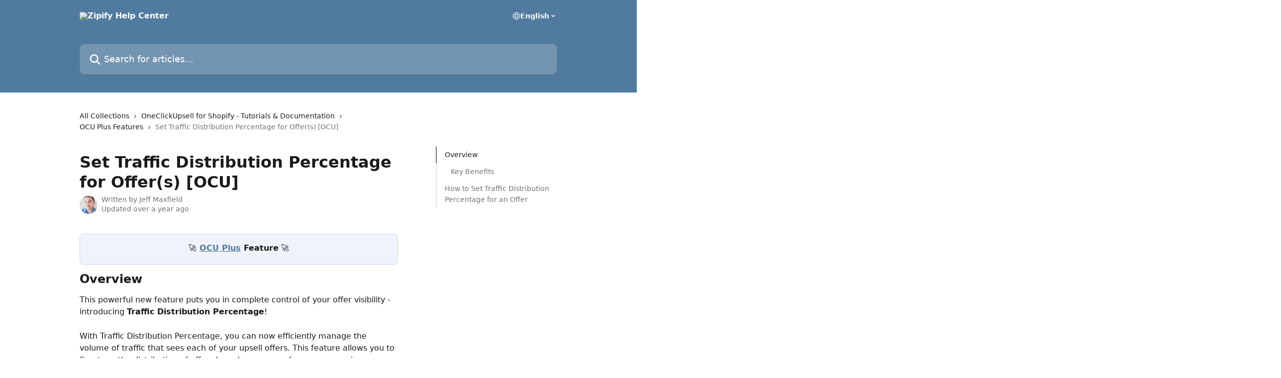

--- FILE ---
content_type: text/html; charset=utf-8
request_url: https://help.zipify.com/en/articles/8202432-set-traffic-distribution-percentage-for-offer-s-ocu
body_size: 15515
content:
<!DOCTYPE html><html lang="en"><head><meta charSet="utf-8" data-next-head=""/><title data-next-head="">Set Traffic Distribution Percentage for Offer(s) [OCU] | Zipify Help Center</title><meta property="og:title" content="Set Traffic Distribution Percentage for Offer(s) [OCU] | Zipify Help Center" data-next-head=""/><meta name="twitter:title" content="Set Traffic Distribution Percentage for Offer(s) [OCU] | Zipify Help Center" data-next-head=""/><meta property="og:description" content="" data-next-head=""/><meta name="twitter:description" content="" data-next-head=""/><meta name="description" content="" data-next-head=""/><meta property="og:type" content="article" data-next-head=""/><meta name="robots" content="all" data-next-head=""/><meta name="viewport" content="width=device-width, initial-scale=1" data-next-head=""/><link href="https://intercom.help/zipify-apps/assets/favicon" rel="icon" data-next-head=""/><link rel="canonical" href="https://help.zipify.com/en/articles/8202432-set-traffic-distribution-percentage-for-offer-s-ocu" data-next-head=""/><link rel="alternate" href="https://help.zipify.com/en/articles/8202432-set-traffic-distribution-percentage-for-offer-s-ocu" hrefLang="en" data-next-head=""/><link rel="alternate" href="https://help.zipify.com/en/articles/8202432-set-traffic-distribution-percentage-for-offer-s-ocu" hrefLang="x-default" data-next-head=""/><link nonce="nVKYi8agPYVKUhi/sDdwNTQ9fOab5f0lKeDlJG+6Du4=" rel="preload" href="https://static.intercomassets.com/_next/static/css/81812b81fe359a51.css" as="style"/><link nonce="nVKYi8agPYVKUhi/sDdwNTQ9fOab5f0lKeDlJG+6Du4=" rel="stylesheet" href="https://static.intercomassets.com/_next/static/css/81812b81fe359a51.css" data-n-g=""/><noscript data-n-css="nVKYi8agPYVKUhi/sDdwNTQ9fOab5f0lKeDlJG+6Du4="></noscript><script defer="" nonce="nVKYi8agPYVKUhi/sDdwNTQ9fOab5f0lKeDlJG+6Du4=" nomodule="" src="https://static.intercomassets.com/_next/static/chunks/polyfills-42372ed130431b0a.js"></script><script defer="" src="https://static.intercomassets.com/_next/static/chunks/7506.a4d4b38169fb1abb.js" nonce="nVKYi8agPYVKUhi/sDdwNTQ9fOab5f0lKeDlJG+6Du4="></script><script src="https://static.intercomassets.com/_next/static/chunks/webpack-e81219f7ed008531.js" nonce="nVKYi8agPYVKUhi/sDdwNTQ9fOab5f0lKeDlJG+6Du4=" defer=""></script><script src="https://static.intercomassets.com/_next/static/chunks/framework-1f1b8d38c1d86c61.js" nonce="nVKYi8agPYVKUhi/sDdwNTQ9fOab5f0lKeDlJG+6Du4=" defer=""></script><script src="https://static.intercomassets.com/_next/static/chunks/main-2c5e5f2c49cfa8a6.js" nonce="nVKYi8agPYVKUhi/sDdwNTQ9fOab5f0lKeDlJG+6Du4=" defer=""></script><script src="https://static.intercomassets.com/_next/static/chunks/pages/_app-e3dc2d46e84c3a75.js" nonce="nVKYi8agPYVKUhi/sDdwNTQ9fOab5f0lKeDlJG+6Du4=" defer=""></script><script src="https://static.intercomassets.com/_next/static/chunks/d0502abb-aa607f45f5026044.js" nonce="nVKYi8agPYVKUhi/sDdwNTQ9fOab5f0lKeDlJG+6Du4=" defer=""></script><script src="https://static.intercomassets.com/_next/static/chunks/6190-ef428f6633b5a03f.js" nonce="nVKYi8agPYVKUhi/sDdwNTQ9fOab5f0lKeDlJG+6Du4=" defer=""></script><script src="https://static.intercomassets.com/_next/static/chunks/5729-6d79ddfe1353a77c.js" nonce="nVKYi8agPYVKUhi/sDdwNTQ9fOab5f0lKeDlJG+6Du4=" defer=""></script><script src="https://static.intercomassets.com/_next/static/chunks/296-7834dcf3444315af.js" nonce="nVKYi8agPYVKUhi/sDdwNTQ9fOab5f0lKeDlJG+6Du4=" defer=""></script><script src="https://static.intercomassets.com/_next/static/chunks/4835-9db7cd232aae5617.js" nonce="nVKYi8agPYVKUhi/sDdwNTQ9fOab5f0lKeDlJG+6Du4=" defer=""></script><script src="https://static.intercomassets.com/_next/static/chunks/2735-8954effe331a5dbf.js" nonce="nVKYi8agPYVKUhi/sDdwNTQ9fOab5f0lKeDlJG+6Du4=" defer=""></script><script src="https://static.intercomassets.com/_next/static/chunks/pages/%5BhelpCenterIdentifier%5D/%5Blocale%5D/articles/%5BarticleSlug%5D-cb17d809302ca462.js" nonce="nVKYi8agPYVKUhi/sDdwNTQ9fOab5f0lKeDlJG+6Du4=" defer=""></script><script src="https://static.intercomassets.com/_next/static/RDRcOOEs1eJQCS_qkeGao/_buildManifest.js" nonce="nVKYi8agPYVKUhi/sDdwNTQ9fOab5f0lKeDlJG+6Du4=" defer=""></script><script src="https://static.intercomassets.com/_next/static/RDRcOOEs1eJQCS_qkeGao/_ssgManifest.js" nonce="nVKYi8agPYVKUhi/sDdwNTQ9fOab5f0lKeDlJG+6Du4=" defer=""></script><meta name="sentry-trace" content="6ebc73f18309093d1185b9f82d82af7e-e5685598732701c4-0"/><meta name="baggage" content="sentry-environment=production,sentry-release=5f575ec80d3f985ae0311fd36de1d629e7221168,sentry-public_key=187f842308a64dea9f1f64d4b1b9c298,sentry-trace_id=6ebc73f18309093d1185b9f82d82af7e,sentry-org_id=2129,sentry-sampled=false,sentry-sample_rand=0.7670725548411318,sentry-sample_rate=0"/><style id="__jsx-2781220823">:root{--body-bg: rgb(255, 255, 255);
--body-image: none;
--body-bg-rgb: 255, 255, 255;
--body-border: rgb(230, 230, 230);
--body-primary-color: #1a1a1a;
--body-secondary-color: #737373;
--body-reaction-bg: rgb(242, 242, 242);
--body-reaction-text-color: rgb(64, 64, 64);
--body-toc-active-border: #737373;
--body-toc-inactive-border: #f2f2f2;
--body-toc-inactive-color: #737373;
--body-toc-active-font-weight: 400;
--body-table-border: rgb(204, 204, 204);
--body-color: hsl(0, 0%, 0%);
--footer-bg: rgb(255, 255, 255);
--footer-image: none;
--footer-border: rgb(230, 230, 230);
--footer-color: hsl(211, 10%, 61%);
--header-bg: rgb(81, 123, 158);
--header-image: url(https://downloads.intercomcdn.com/i/o/6375/f3eec1e26496ae32981613c2/ZP_header_green5-2.png);
--header-color: hsl(0, 0%, 100%);
--collection-card-bg: rgb(255, 255, 255);
--collection-card-image: none;
--collection-card-color: hsl(207, 32%, 47%);
--card-bg: rgb(255, 255, 255);
--card-border-color: rgb(230, 230, 230);
--card-border-inner-radius: 6px;
--card-border-radius: 8px;
--card-shadow: 0 1px 2px 0 rgb(0 0 0 / 0.05);
--search-bar-border-radius: 10px;
--search-bar-width: 100%;
--ticket-blue-bg-color: #dce1f9;
--ticket-blue-text-color: #334bfa;
--ticket-green-bg-color: #d7efdc;
--ticket-green-text-color: #0f7134;
--ticket-orange-bg-color: #ffebdb;
--ticket-orange-text-color: #b24d00;
--ticket-red-bg-color: #ffdbdb;
--ticket-red-text-color: #df2020;
--header-height: 245px;
--header-subheader-background-color: #000000;
--header-subheader-font-color: #FFFFFF;
--content-block-bg: rgb(255, 255, 255);
--content-block-image: none;
--content-block-color: hsl(0, 0%, 10%);
--content-block-button-bg: rgb(51, 75, 250);
--content-block-button-image: none;
--content-block-button-color: hsl(0, 0%, 100%);
--content-block-button-radius: 6px;
--primary-color: hsl(207, 32%, 47%);
--primary-color-alpha-10: hsla(207, 32%, 47%, 0.1);
--primary-color-alpha-60: hsla(207, 32%, 47%, 0.6);
--text-on-primary-color: #1a1a1a}</style><style id="__jsx-1611979459">:root{--font-family-primary: system-ui, "Segoe UI", "Roboto", "Helvetica", "Arial", sans-serif, "Apple Color Emoji", "Segoe UI Emoji", "Segoe UI Symbol"}</style><style id="__jsx-2466147061">:root{--font-family-secondary: system-ui, "Segoe UI", "Roboto", "Helvetica", "Arial", sans-serif, "Apple Color Emoji", "Segoe UI Emoji", "Segoe UI Symbol"}</style><style id="__jsx-cf6f0ea00fa5c760">.fade-background.jsx-cf6f0ea00fa5c760{background:radial-gradient(333.38%100%at 50%0%,rgba(var(--body-bg-rgb),0)0%,rgba(var(--body-bg-rgb),.00925356)11.67%,rgba(var(--body-bg-rgb),.0337355)21.17%,rgba(var(--body-bg-rgb),.0718242)28.85%,rgba(var(--body-bg-rgb),.121898)35.03%,rgba(var(--body-bg-rgb),.182336)40.05%,rgba(var(--body-bg-rgb),.251516)44.25%,rgba(var(--body-bg-rgb),.327818)47.96%,rgba(var(--body-bg-rgb),.409618)51.51%,rgba(var(--body-bg-rgb),.495297)55.23%,rgba(var(--body-bg-rgb),.583232)59.47%,rgba(var(--body-bg-rgb),.671801)64.55%,rgba(var(--body-bg-rgb),.759385)70.81%,rgba(var(--body-bg-rgb),.84436)78.58%,rgba(var(--body-bg-rgb),.9551)88.2%,rgba(var(--body-bg-rgb),1)100%),var(--header-image),var(--header-bg);background-size:cover;background-position-x:center}</style><style id="__jsx-27f84a20f81f6ce9">.table-of-contents::-webkit-scrollbar{width:8px}.table-of-contents::-webkit-scrollbar-thumb{background-color:#f2f2f2;border-radius:8px}</style><style id="__jsx-a49d9ef8a9865a27">.table_of_contents.jsx-a49d9ef8a9865a27{max-width:260px;min-width:260px}</style><style id="__jsx-62724fba150252e0">.related_articles section a{color:initial}</style><style id="__jsx-4bed0c08ce36899e">.article_body a:not(.intercom-h2b-button){color:var(--primary-color)}article a.intercom-h2b-button{background-color:var(--primary-color);border:0}.zendesk-article table{overflow-x:scroll!important;display:block!important;height:auto!important}.intercom-interblocks-unordered-nested-list ul,.intercom-interblocks-ordered-nested-list ol{margin-top:16px;margin-bottom:16px}.intercom-interblocks-unordered-nested-list ul .intercom-interblocks-unordered-nested-list ul,.intercom-interblocks-unordered-nested-list ul .intercom-interblocks-ordered-nested-list ol,.intercom-interblocks-ordered-nested-list ol .intercom-interblocks-ordered-nested-list ol,.intercom-interblocks-ordered-nested-list ol .intercom-interblocks-unordered-nested-list ul{margin-top:0;margin-bottom:0}.intercom-interblocks-image a:focus{outline-offset:3px}</style></head><body><div id="__next"><div dir="ltr" class="h-full w-full"><a href="#main-content" class="sr-only font-bold text-header-color focus:not-sr-only focus:absolute focus:left-4 focus:top-4 focus:z-50" aria-roledescription="Link, Press control-option-right-arrow to exit">Skip to main content</a><main class="header__lite"><header id="header" data-testid="header" class="jsx-cf6f0ea00fa5c760 flex flex-col text-header-color"><div class="jsx-cf6f0ea00fa5c760 relative flex grow flex-col mb-9 bg-header-bg bg-header-image bg-cover bg-center pb-9"><div id="sr-announcement" aria-live="polite" class="jsx-cf6f0ea00fa5c760 sr-only"></div><div class="jsx-cf6f0ea00fa5c760 flex h-full flex-col items-center marker:shrink-0"><section class="relative flex w-full flex-col mb-6 pb-6"><div class="header__meta_wrapper flex justify-center px-5 pt-6 leading-none sm:px-10"><div class="flex items-center w-240" data-testid="subheader-container"><div class="mo__body header__site_name"><div class="header__logo"><a href="/en/"><img src="https://downloads.intercomcdn.com/i/o/6378/bae5f8fc7d5ad879044490b4/Zipify_Apps_logo_Drop_Shadow.png" height="156" alt="Zipify Help Center"/></a></div></div><div><div class="flex items-center font-semibold"><div class="flex items-center md:hidden" data-testid="small-screen-children"><button class="flex items-center border-none bg-transparent px-1.5" data-testid="hamburger-menu-button" aria-label="Open menu"><svg width="24" height="24" viewBox="0 0 16 16" xmlns="http://www.w3.org/2000/svg" class="fill-current"><path d="M1.86861 2C1.38889 2 1 2.3806 1 2.85008C1 3.31957 1.38889 3.70017 1.86861 3.70017H14.1314C14.6111 3.70017 15 3.31957 15 2.85008C15 2.3806 14.6111 2 14.1314 2H1.86861Z"></path><path d="M1 8C1 7.53051 1.38889 7.14992 1.86861 7.14992H14.1314C14.6111 7.14992 15 7.53051 15 8C15 8.46949 14.6111 8.85008 14.1314 8.85008H1.86861C1.38889 8.85008 1 8.46949 1 8Z"></path><path d="M1 13.1499C1 12.6804 1.38889 12.2998 1.86861 12.2998H14.1314C14.6111 12.2998 15 12.6804 15 13.1499C15 13.6194 14.6111 14 14.1314 14H1.86861C1.38889 14 1 13.6194 1 13.1499Z"></path></svg></button><div class="fixed right-0 top-0 z-50 h-full w-full hidden" data-testid="hamburger-menu"><div class="flex h-full w-full justify-end bg-black bg-opacity-30"><div class="flex h-fit w-full flex-col bg-white opacity-100 sm:h-full sm:w-1/2"><button class="text-body-font flex items-center self-end border-none bg-transparent pr-6 pt-6" data-testid="hamburger-menu-close-button" aria-label="Close menu"><svg width="24" height="24" viewBox="0 0 16 16" xmlns="http://www.w3.org/2000/svg"><path d="M3.5097 3.5097C3.84165 3.17776 4.37984 3.17776 4.71178 3.5097L7.99983 6.79775L11.2879 3.5097C11.6198 3.17776 12.158 3.17776 12.49 3.5097C12.8219 3.84165 12.8219 4.37984 12.49 4.71178L9.20191 7.99983L12.49 11.2879C12.8219 11.6198 12.8219 12.158 12.49 12.49C12.158 12.8219 11.6198 12.8219 11.2879 12.49L7.99983 9.20191L4.71178 12.49C4.37984 12.8219 3.84165 12.8219 3.5097 12.49C3.17776 12.158 3.17776 11.6198 3.5097 11.2879L6.79775 7.99983L3.5097 4.71178C3.17776 4.37984 3.17776 3.84165 3.5097 3.5097Z"></path></svg></button><nav class="flex flex-col pl-4 text-black"><div class="relative cursor-pointer has-[:focus]:outline"><select class="peer absolute z-10 block h-6 w-full cursor-pointer opacity-0 md:text-base" aria-label="Change language" id="language-selector"><option value="/en/articles/8202432-set-traffic-distribution-percentage-for-offer-s-ocu" class="text-black" selected="">English</option></select><div class="mb-10 ml-5 flex items-center gap-1 text-md hover:opacity-80 peer-hover:opacity-80 md:m-0 md:ml-3 md:text-base" aria-hidden="true"><svg id="locale-picker-globe" width="16" height="16" viewBox="0 0 16 16" fill="none" xmlns="http://www.w3.org/2000/svg" class="shrink-0" aria-hidden="true"><path d="M8 15C11.866 15 15 11.866 15 8C15 4.13401 11.866 1 8 1C4.13401 1 1 4.13401 1 8C1 11.866 4.13401 15 8 15Z" stroke="currentColor" stroke-linecap="round" stroke-linejoin="round"></path><path d="M8 15C9.39949 15 10.534 11.866 10.534 8C10.534 4.13401 9.39949 1 8 1C6.60051 1 5.466 4.13401 5.466 8C5.466 11.866 6.60051 15 8 15Z" stroke="currentColor" stroke-linecap="round" stroke-linejoin="round"></path><path d="M1.448 5.75989H14.524" stroke="currentColor" stroke-linecap="round" stroke-linejoin="round"></path><path d="M1.448 10.2402H14.524" stroke="currentColor" stroke-linecap="round" stroke-linejoin="round"></path></svg>English<svg id="locale-picker-arrow" width="16" height="16" viewBox="0 0 16 16" fill="none" xmlns="http://www.w3.org/2000/svg" class="shrink-0" aria-hidden="true"><path d="M5 6.5L8.00093 9.5L11 6.50187" stroke="currentColor" stroke-width="1.5" stroke-linecap="round" stroke-linejoin="round"></path></svg></div></div></nav></div></div></div></div><nav class="hidden items-center md:flex" data-testid="large-screen-children"><div class="relative cursor-pointer has-[:focus]:outline"><select class="peer absolute z-10 block h-6 w-full cursor-pointer opacity-0 md:text-base" aria-label="Change language" id="language-selector"><option value="/en/articles/8202432-set-traffic-distribution-percentage-for-offer-s-ocu" class="text-black" selected="">English</option></select><div class="mb-10 ml-5 flex items-center gap-1 text-md hover:opacity-80 peer-hover:opacity-80 md:m-0 md:ml-3 md:text-base" aria-hidden="true"><svg id="locale-picker-globe" width="16" height="16" viewBox="0 0 16 16" fill="none" xmlns="http://www.w3.org/2000/svg" class="shrink-0" aria-hidden="true"><path d="M8 15C11.866 15 15 11.866 15 8C15 4.13401 11.866 1 8 1C4.13401 1 1 4.13401 1 8C1 11.866 4.13401 15 8 15Z" stroke="currentColor" stroke-linecap="round" stroke-linejoin="round"></path><path d="M8 15C9.39949 15 10.534 11.866 10.534 8C10.534 4.13401 9.39949 1 8 1C6.60051 1 5.466 4.13401 5.466 8C5.466 11.866 6.60051 15 8 15Z" stroke="currentColor" stroke-linecap="round" stroke-linejoin="round"></path><path d="M1.448 5.75989H14.524" stroke="currentColor" stroke-linecap="round" stroke-linejoin="round"></path><path d="M1.448 10.2402H14.524" stroke="currentColor" stroke-linecap="round" stroke-linejoin="round"></path></svg>English<svg id="locale-picker-arrow" width="16" height="16" viewBox="0 0 16 16" fill="none" xmlns="http://www.w3.org/2000/svg" class="shrink-0" aria-hidden="true"><path d="M5 6.5L8.00093 9.5L11 6.50187" stroke="currentColor" stroke-width="1.5" stroke-linecap="round" stroke-linejoin="round"></path></svg></div></div></nav></div></div></div></div></section><section class="relative mx-5 flex h-full w-full flex-col items-center px-5 sm:px-10"><div class="flex h-full max-w-full flex-col w-240 justify-end" data-testid="main-header-container"><div id="search-bar" class="relative w-full"><form action="/en/" autoComplete="off"><div class="flex w-full flex-col items-start"><div class="relative flex w-full sm:w-search-bar"><label for="search-input" class="sr-only">Search for articles...</label><input id="search-input" type="text" autoComplete="off" class="peer w-full rounded-search-bar border border-black-alpha-8 bg-white-alpha-20 p-4 ps-12 font-secondary text-lg text-header-color shadow-search-bar outline-none transition ease-linear placeholder:text-header-color hover:bg-white-alpha-27 hover:shadow-search-bar-hover focus:border-transparent focus:bg-white focus:text-black-10 focus:shadow-search-bar-focused placeholder:focus:text-black-45" placeholder="Search for articles..." name="q" aria-label="Search for articles..." value=""/><div class="absolute inset-y-0 start-0 flex items-center fill-header-color peer-focus-visible:fill-black-45 pointer-events-none ps-5"><svg width="22" height="21" viewBox="0 0 22 21" xmlns="http://www.w3.org/2000/svg" class="fill-inherit" aria-hidden="true"><path fill-rule="evenodd" clip-rule="evenodd" d="M3.27485 8.7001C3.27485 5.42781 5.92757 2.7751 9.19985 2.7751C12.4721 2.7751 15.1249 5.42781 15.1249 8.7001C15.1249 11.9724 12.4721 14.6251 9.19985 14.6251C5.92757 14.6251 3.27485 11.9724 3.27485 8.7001ZM9.19985 0.225098C4.51924 0.225098 0.724854 4.01948 0.724854 8.7001C0.724854 13.3807 4.51924 17.1751 9.19985 17.1751C11.0802 17.1751 12.8176 16.5627 14.2234 15.5265L19.0981 20.4013C19.5961 20.8992 20.4033 20.8992 20.9013 20.4013C21.3992 19.9033 21.3992 19.0961 20.9013 18.5981L16.0264 13.7233C17.0625 12.3176 17.6749 10.5804 17.6749 8.7001C17.6749 4.01948 13.8805 0.225098 9.19985 0.225098Z"></path></svg></div></div></div></form></div></div></section></div></div></header><div class="z-1 flex shrink-0 grow basis-auto justify-center px-5 sm:px-10"><section data-testid="main-content" id="main-content" class="max-w-full w-240"><section data-testid="article-section" class="section section__article"><div class="flex-row-reverse justify-between flex"><div class="jsx-a49d9ef8a9865a27 w-61 sticky top-8 ml-7 max-w-61 self-start max-lg:hidden mt-16"><div class="jsx-27f84a20f81f6ce9 table-of-contents max-h-[calc(100vh-96px)] overflow-y-auto rounded-2xl text-body-primary-color hover:text-primary max-lg:border max-lg:border-solid max-lg:border-body-border max-lg:shadow-solid-1"><div data-testid="toc-dropdown" class="jsx-27f84a20f81f6ce9 hidden cursor-pointer justify-between border-b max-lg:flex max-lg:flex-row max-lg:border-x-0 max-lg:border-t-0 max-lg:border-solid max-lg:border-b-body-border"><div class="jsx-27f84a20f81f6ce9 my-2 max-lg:pl-4">Table of contents</div><div class="jsx-27f84a20f81f6ce9 "><svg class="ml-2 mr-4 mt-3 transition-transform" transform="rotate(180)" width="16" height="16" fill="none" xmlns="http://www.w3.org/2000/svg"><path fill-rule="evenodd" clip-rule="evenodd" d="M3.93353 5.93451C4.24595 5.62209 4.75248 5.62209 5.0649 5.93451L7.99922 8.86882L10.9335 5.93451C11.246 5.62209 11.7525 5.62209 12.0649 5.93451C12.3773 6.24693 12.3773 6.75346 12.0649 7.06588L8.5649 10.5659C8.25249 10.8783 7.74595 10.8783 7.43353 10.5659L3.93353 7.06588C3.62111 6.75346 3.62111 6.24693 3.93353 5.93451Z" fill="currentColor"></path></svg></div></div><div data-testid="toc-body" class="jsx-27f84a20f81f6ce9 my-2"><section data-testid="toc-section-0" class="jsx-27f84a20f81f6ce9 flex border-y-0 border-e-0 border-s-2 border-solid py-1.5 max-lg:border-none border-body-toc-active-border px-4"><a id="#h_c3b421c93b" href="#h_c3b421c93b" data-testid="toc-link-0" class="jsx-27f84a20f81f6ce9 w-full no-underline hover:text-body-primary-color max-lg:inline-block max-lg:text-body-primary-color max-lg:hover:text-primary lg:text-base font-toc-active text-body-primary-color"></a></section><section data-testid="toc-section-1" class="jsx-27f84a20f81f6ce9 flex border-y-0 border-e-0 border-s-2 border-solid py-1.5 max-lg:border-none px-7"><a id="#h_cae8624e7b" href="#h_cae8624e7b" data-testid="toc-link-1" class="jsx-27f84a20f81f6ce9 w-full no-underline hover:text-body-primary-color max-lg:inline-block max-lg:text-body-primary-color max-lg:hover:text-primary lg:text-base text-body-toc-inactive-color"></a></section><section data-testid="toc-section-2" class="jsx-27f84a20f81f6ce9 flex border-y-0 border-e-0 border-s-2 border-solid py-1.5 max-lg:border-none px-4"><a id="#h_2decfe73c7" href="#h_2decfe73c7" data-testid="toc-link-2" class="jsx-27f84a20f81f6ce9 w-full no-underline hover:text-body-primary-color max-lg:inline-block max-lg:text-body-primary-color max-lg:hover:text-primary lg:text-base text-body-toc-inactive-color"></a></section></div></div></div><div class="relative z-3 w-full lg:max-w-160 "><div class="flex pb-6 max-md:pb-2 lg:max-w-160"><div tabindex="-1" class="focus:outline-none"><div class="flex flex-wrap items-baseline pb-4 text-base" tabindex="0" role="navigation" aria-label="Breadcrumb"><a href="/en/" class="pr-2 text-body-primary-color no-underline hover:text-body-secondary-color">All Collections</a><div class="pr-2" aria-hidden="true"><svg width="6" height="10" viewBox="0 0 6 10" class="block h-2 w-2 fill-body-secondary-color rtl:rotate-180" xmlns="http://www.w3.org/2000/svg"><path fill-rule="evenodd" clip-rule="evenodd" d="M0.648862 0.898862C0.316916 1.23081 0.316916 1.769 0.648862 2.10094L3.54782 4.9999L0.648862 7.89886C0.316916 8.23081 0.316917 8.769 0.648862 9.10094C0.980808 9.43289 1.519 9.43289 1.85094 9.10094L5.35094 5.60094C5.68289 5.269 5.68289 4.73081 5.35094 4.39886L1.85094 0.898862C1.519 0.566916 0.980807 0.566916 0.648862 0.898862Z"></path></svg></div><a href="https://help.zipify.com/en/collections/2565556-oneclickupsell-for-shopify-tutorials-documentation" class="pr-2 text-body-primary-color no-underline hover:text-body-secondary-color" data-testid="breadcrumb-0">OneClickUpsell for Shopify - Tutorials &amp; Documentation</a><div class="pr-2" aria-hidden="true"><svg width="6" height="10" viewBox="0 0 6 10" class="block h-2 w-2 fill-body-secondary-color rtl:rotate-180" xmlns="http://www.w3.org/2000/svg"><path fill-rule="evenodd" clip-rule="evenodd" d="M0.648862 0.898862C0.316916 1.23081 0.316916 1.769 0.648862 2.10094L3.54782 4.9999L0.648862 7.89886C0.316916 8.23081 0.316917 8.769 0.648862 9.10094C0.980808 9.43289 1.519 9.43289 1.85094 9.10094L5.35094 5.60094C5.68289 5.269 5.68289 4.73081 5.35094 4.39886L1.85094 0.898862C1.519 0.566916 0.980807 0.566916 0.648862 0.898862Z"></path></svg></div><a href="https://help.zipify.com/en/collections/3953498-ocu-plus-features" class="pr-2 text-body-primary-color no-underline hover:text-body-secondary-color" data-testid="breadcrumb-1">OCU Plus Features</a><div class="pr-2" aria-hidden="true"><svg width="6" height="10" viewBox="0 0 6 10" class="block h-2 w-2 fill-body-secondary-color rtl:rotate-180" xmlns="http://www.w3.org/2000/svg"><path fill-rule="evenodd" clip-rule="evenodd" d="M0.648862 0.898862C0.316916 1.23081 0.316916 1.769 0.648862 2.10094L3.54782 4.9999L0.648862 7.89886C0.316916 8.23081 0.316917 8.769 0.648862 9.10094C0.980808 9.43289 1.519 9.43289 1.85094 9.10094L5.35094 5.60094C5.68289 5.269 5.68289 4.73081 5.35094 4.39886L1.85094 0.898862C1.519 0.566916 0.980807 0.566916 0.648862 0.898862Z"></path></svg></div><div class="text-body-secondary-color">Set Traffic Distribution Percentage for Offer(s) [OCU]</div></div></div></div><div class=""><div class="article intercom-force-break"><div class="mb-10 max-lg:mb-6"><div class="flex flex-col gap-4"><div class="flex flex-col"><h1 class="mb-1 font-primary text-2xl font-bold leading-10 text-body-primary-color">Set Traffic Distribution Percentage for Offer(s) [OCU]</h1></div><div class="avatar"><div class="avatar__photo"><img width="24" height="24" src="https://static.intercomassets.com/avatars/337967/square_128/Jeff-456x304-1522189316.jpg" alt="Jeff Maxfield avatar" class="inline-flex items-center justify-center rounded-full bg-primary text-lg font-bold leading-6 text-primary-text shadow-solid-2 shadow-body-bg [&amp;:nth-child(n+2)]:hidden lg:[&amp;:nth-child(n+2)]:inline-flex h-8 w-8 sm:h-9 sm:w-9"/></div><div class="avatar__info -mt-0.5 text-base"><span class="text-body-secondary-color"><div>Written by <span>Jeff Maxfield</span></div> <!-- -->Updated over a year ago</span></div></div></div></div><div class="jsx-4bed0c08ce36899e flex-col"><div class="jsx-4bed0c08ce36899e mb-7 ml-0 text-md max-messenger:mb-6 lg:hidden"><div class="jsx-27f84a20f81f6ce9 table-of-contents max-h-[calc(100vh-96px)] overflow-y-auto rounded-2xl text-body-primary-color hover:text-primary max-lg:border max-lg:border-solid max-lg:border-body-border max-lg:shadow-solid-1"><div data-testid="toc-dropdown" class="jsx-27f84a20f81f6ce9 hidden cursor-pointer justify-between border-b max-lg:flex max-lg:flex-row max-lg:border-x-0 max-lg:border-t-0 max-lg:border-solid max-lg:border-b-body-border border-b-0"><div class="jsx-27f84a20f81f6ce9 my-2 max-lg:pl-4">Table of contents</div><div class="jsx-27f84a20f81f6ce9 "><svg class="ml-2 mr-4 mt-3 transition-transform" transform="" width="16" height="16" fill="none" xmlns="http://www.w3.org/2000/svg"><path fill-rule="evenodd" clip-rule="evenodd" d="M3.93353 5.93451C4.24595 5.62209 4.75248 5.62209 5.0649 5.93451L7.99922 8.86882L10.9335 5.93451C11.246 5.62209 11.7525 5.62209 12.0649 5.93451C12.3773 6.24693 12.3773 6.75346 12.0649 7.06588L8.5649 10.5659C8.25249 10.8783 7.74595 10.8783 7.43353 10.5659L3.93353 7.06588C3.62111 6.75346 3.62111 6.24693 3.93353 5.93451Z" fill="currentColor"></path></svg></div></div><div data-testid="toc-body" class="jsx-27f84a20f81f6ce9 hidden my-2"><section data-testid="toc-section-0" class="jsx-27f84a20f81f6ce9 flex border-y-0 border-e-0 border-s-2 border-solid py-1.5 max-lg:border-none border-body-toc-active-border px-4"><a id="#h_c3b421c93b" href="#h_c3b421c93b" data-testid="toc-link-0" class="jsx-27f84a20f81f6ce9 w-full no-underline hover:text-body-primary-color max-lg:inline-block max-lg:text-body-primary-color max-lg:hover:text-primary lg:text-base font-toc-active text-body-primary-color"></a></section><section data-testid="toc-section-1" class="jsx-27f84a20f81f6ce9 flex border-y-0 border-e-0 border-s-2 border-solid py-1.5 max-lg:border-none px-7"><a id="#h_cae8624e7b" href="#h_cae8624e7b" data-testid="toc-link-1" class="jsx-27f84a20f81f6ce9 w-full no-underline hover:text-body-primary-color max-lg:inline-block max-lg:text-body-primary-color max-lg:hover:text-primary lg:text-base text-body-toc-inactive-color"></a></section><section data-testid="toc-section-2" class="jsx-27f84a20f81f6ce9 flex border-y-0 border-e-0 border-s-2 border-solid py-1.5 max-lg:border-none px-4"><a id="#h_2decfe73c7" href="#h_2decfe73c7" data-testid="toc-link-2" class="jsx-27f84a20f81f6ce9 w-full no-underline hover:text-body-primary-color max-lg:inline-block max-lg:text-body-primary-color max-lg:hover:text-primary lg:text-base text-body-toc-inactive-color"></a></section></div></div></div><div class="jsx-4bed0c08ce36899e article_body"><article class="jsx-4bed0c08ce36899e "><div class="intercom-interblocks-callout" style="background-color:#e3e7fa80;border-color:#334bfa33"><div class="intercom-interblocks-paragraph no-margin intercom-interblocks-align-center"><p>🚀<b> <a href="https://zipify.com/apps/ocu-plus/" rel="nofollow noopener noreferrer" target="_blank">OCU Plus</a> Feature</b> 🚀</p></div></div><div class="intercom-interblocks-heading intercom-interblocks-align-left"><h1 id="h_c3b421c93b">Overview</h1></div><div class="intercom-interblocks-paragraph no-margin intercom-interblocks-align-left"><p>This powerful new feature puts you in complete control of your offer visibility - introducing <b>Traffic Distribution Percentage</b>!</p></div><div class="intercom-interblocks-paragraph no-margin intercom-interblocks-align-left"><p> </p></div><div class="intercom-interblocks-paragraph no-margin intercom-interblocks-align-left"><p>With Traffic Distribution Percentage, you can now efficiently manage the volume of traffic that sees each of your upsell offers. This feature allows you to fine-tune the distribution of offers based on your preferences, ensuring a seamless and personalized shopping experience for your customers:</p></div><div class="intercom-interblocks-paragraph no-margin intercom-interblocks-align-left"><p> </p></div><div class="intercom-interblocks-image intercom-interblocks-align-left"><a href="https://downloads.intercomcdn.com/i/o/798102768/a06aebe24110d014ea4ea2c8/image.png?expires=1765346400&amp;signature=e679b9978ce12f9f001dd8244b9312e41ae7e68c2eabf5b5c29c7e27d2014216&amp;req=cykvF8l8modXFb4f3HP0gIPyMKh7gzre1IwanywrhaPQXn2c%2FxibwmZr6GhW%0At0RKQGCQJVD74USOVw%3D%3D%0A" target="_blank" rel="noreferrer nofollow noopener"><img src="https://downloads.intercomcdn.com/i/o/798102768/a06aebe24110d014ea4ea2c8/image.png?expires=1765346400&amp;signature=e679b9978ce12f9f001dd8244b9312e41ae7e68c2eabf5b5c29c7e27d2014216&amp;req=cykvF8l8modXFb4f3HP0gIPyMKh7gzre1IwanywrhaPQXn2c%2FxibwmZr6GhW%0At0RKQGCQJVD74USOVw%3D%3D%0A" width="2104" height="716"/></a></div><div class="intercom-interblocks-paragraph no-margin intercom-interblocks-align-left"><p> </p></div><div class="intercom-interblocks-subheading intercom-interblocks-align-left"><h2 id="h_cae8624e7b">Key Benefits</h2></div><div class="intercom-interblocks-ordered-nested-list"><ol><li><div class="intercom-interblocks-paragraph no-margin intercom-interblocks-align-left"><p><b>Targeted Campaigns:</b> Set specific traffic distribution percentages for each offer, tailoring your promotions to different customer segments and maximizing their impact.</p></div></li><li><div class="intercom-interblocks-paragraph no-margin intercom-interblocks-align-left"><p><b>Customizable Control:</b> Adjust traffic distribution percentages at any time to respond to changing market dynamics, sales targets, or seasonal demands.</p></div></li><li><div class="intercom-interblocks-paragraph no-margin intercom-interblocks-align-left"><p><b>Improved Customer Experience:</b> Avoid overwhelming customers with excessive upsell offers by controlling the frequency and visibility of promotions.</p></div></li></ol></div><div class="intercom-interblocks-heading intercom-interblocks-align-left"><h1 id="h_2decfe73c7">How to Set Traffic Distribution Percentage for an Offer</h1></div><div class="intercom-interblocks-paragraph no-margin intercom-interblocks-align-left"><p>By default, <b>100% traffic distribution </b>is used for all offers in funnels. If you&#x27;d like to set a different distribution instead, follow the quick and easy steps below:</p></div><div class="intercom-interblocks-ordered-nested-list"><ol><li><div class="intercom-interblocks-paragraph no-margin intercom-interblocks-align-left"><p>From the <b>Upsell Funnels</b> table, click into the funnel where you&#x27;d like to set a traffic distribution percentage for offer(s) within:<br/>​</p></div><div class="intercom-interblocks-image intercom-interblocks-align-left"><a href="https://downloads.intercomcdn.com/i/o/1054580475/a7210b31de6a4116daa997c4/image.png?expires=1765346400&amp;signature=d492897f498770f7324297c236ee7d7c51515d47d2e9da7d24ea34738b25e9fc&amp;req=dSAiEsx2nYVYXPMW1HO4zUNFXqGbdEubV0YgPqUMYnDAJTx80UJH2MMq7nY9%0Aq7zG%0A" target="_blank" rel="noreferrer nofollow noopener"><img src="https://downloads.intercomcdn.com/i/o/1054580475/a7210b31de6a4116daa997c4/image.png?expires=1765346400&amp;signature=d492897f498770f7324297c236ee7d7c51515d47d2e9da7d24ea34738b25e9fc&amp;req=dSAiEsx2nYVYXPMW1HO4zUNFXqGbdEubV0YgPqUMYnDAJTx80UJH2MMq7nY9%0Aq7zG%0A" width="2384" height="685"/></a></div><div class="intercom-interblocks-paragraph no-margin intercom-interblocks-align-left"><p> </p></div></li><li><div class="intercom-interblocks-paragraph no-margin intercom-interblocks-align-left"><p>Next to the offer you&#x27;d like to set a different distribution for, click on the <b>offer distribution</b> dropdown menu:<br/>​</p></div><div class="intercom-interblocks-image intercom-interblocks-align-left"><a href="https://downloads.intercomcdn.com/i/o/798110260/6913710b3ba21b1d0e4beda4/image.png?expires=1765346400&amp;signature=7d58c32e4edcb997431030d9eee724f009d6a1e4fe41b464d4bb77bd9abcca45&amp;req=cykvF8h%2Bn4dfFb4f3HP0gBsa5AHu7r%2FQWn%2FaS6%2B5KlDV76JVvbLtj7fE0uwP%0AEsw%3D%0A" target="_blank" rel="noreferrer nofollow noopener"><img src="https://downloads.intercomcdn.com/i/o/798110260/6913710b3ba21b1d0e4beda4/image.png?expires=1765346400&amp;signature=7d58c32e4edcb997431030d9eee724f009d6a1e4fe41b464d4bb77bd9abcca45&amp;req=cykvF8h%2Bn4dfFb4f3HP0gBsa5AHu7r%2FQWn%2FaS6%2B5KlDV76JVvbLtj7fE0uwP%0AEsw%3D%0A" width="1209" height="400"/></a></div><div class="intercom-interblocks-paragraph no-margin intercom-interblocks-align-left"><p> </p></div></li><li><div class="intercom-interblocks-paragraph no-margin intercom-interblocks-align-left"><p>Select the <b>desired percentage</b> from the list of available options:<br/>​</p></div><div class="intercom-interblocks-image intercom-interblocks-align-left"><a href="https://downloads.intercomcdn.com/i/o/798111650/9ce31d0cc8ff4d7453bf32f3/image.png?expires=1765346400&amp;signature=930e7d30994822ec187ca917337ae038ba01625ae10f59405c21a5b09eedaa52&amp;req=cykvF8h%2Fm4RfFb4f3HP0gFfDnRI6WQdazpJ8v47Pd3iNHbdiuYDSXR1qyPgP%0An%2Fw%3D%0A" target="_blank" rel="noreferrer nofollow noopener"><img src="https://downloads.intercomcdn.com/i/o/798111650/9ce31d0cc8ff4d7453bf32f3/image.png?expires=1765346400&amp;signature=930e7d30994822ec187ca917337ae038ba01625ae10f59405c21a5b09eedaa52&amp;req=cykvF8h%2Fm4RfFb4f3HP0gFfDnRI6WQdazpJ8v47Pd3iNHbdiuYDSXR1qyPgP%0An%2Fw%3D%0A" width="2104" height="912"/></a></div><div class="intercom-interblocks-paragraph no-margin intercom-interblocks-align-left"><p> </p></div></li><li><div class="intercom-interblocks-paragraph no-margin intercom-interblocks-align-left"><p>The new percentage selected is <b>saved automatically </b>and will be used <b>immediately</b> moving forward! <br/>​<br/>On the Funnels Table, any funnel that has <b>at least one offer </b>that uses a traffic distribution <b>other than</b> 100% will be indicated via the following <b>icon</b> next to the funnel name. Clicking on the <b>dropdown arrow</b> next to the funnel name shows <b>which offer(s)</b> within the funnel have a specific traffic distribution:</p></div><div class="intercom-interblocks-paragraph no-margin intercom-interblocks-align-left"><p> </p></div><div class="intercom-interblocks-image intercom-interblocks-align-center"><a href="https://downloads.intercomcdn.com/i/o/798117406/3fac4e1b671d914428dc29df/image.png?expires=1765346400&amp;signature=2d0b5e92c42b45a40a1d12ea4f09209d2a61a6c32d1942bcaff79d81b84cfd4a&amp;req=cykvF8h5mYFZFb4f3HP0gNBI8%2FWRINwcV5FlYq19Ju%2FOqT3Clw5v6vYqmsHE%0AXDg%3D%0A" target="_blank" rel="noreferrer nofollow noopener"><img src="https://downloads.intercomcdn.com/i/o/798117406/3fac4e1b671d914428dc29df/image.png?expires=1765346400&amp;signature=2d0b5e92c42b45a40a1d12ea4f09209d2a61a6c32d1942bcaff79d81b84cfd4a&amp;req=cykvF8h5mYFZFb4f3HP0gNBI8%2FWRINwcV5FlYq19Ju%2FOqT3Clw5v6vYqmsHE%0AXDg%3D%0A" width="901" height="858" style="width:420px"/></a></div></li></ol></div><div class="intercom-interblocks-paragraph no-margin intercom-interblocks-align-left"><p> </p></div><div class="intercom-interblocks-paragraph no-margin intercom-interblocks-align-left"><p>Embrace the power of Traffic Distribution Percentage for offers and transform your upsell strategy today! Enhance customer engagement, increase conversions, and elevate your overall sales performance effortlessly.</p></div><div class="intercom-interblocks-paragraph no-margin intercom-interblocks-align-left"><p> </p></div><div class="intercom-interblocks-paragraph no-margin intercom-interblocks-align-left"><p>As always, our team is here to support you in making the most of this feature. If you have any questions or need assistance, please reach out to our dedicated support team.</p></div><section class="jsx-62724fba150252e0 related_articles my-6"><hr class="jsx-62724fba150252e0 my-6 sm:my-8"/><div class="jsx-62724fba150252e0 mb-3 text-xl font-bold">Related Articles</div><section class="flex flex-col rounded-card border border-solid border-card-border bg-card-bg p-2 sm:p-3"><a class="duration-250 group/article flex flex-row justify-between gap-2 py-2 no-underline transition ease-linear hover:bg-primary-alpha-10 hover:text-primary sm:rounded-card-inner sm:py-3 rounded-card-inner px-3" href="https://help.zipify.com/en/articles/4565367-settings-ocu" data-testid="article-link"><div class="flex flex-col p-0"><span class="m-0 text-md text-body-primary-color group-hover/article:text-primary">Settings [OCU]</span></div><div class="flex shrink-0 flex-col justify-center p-0"><svg class="block h-4 w-4 text-primary ltr:-rotate-90 rtl:rotate-90" fill="currentColor" viewBox="0 0 20 20" xmlns="http://www.w3.org/2000/svg"><path fill-rule="evenodd" d="M5.293 7.293a1 1 0 011.414 0L10 10.586l3.293-3.293a1 1 0 111.414 1.414l-4 4a1 1 0 01-1.414 0l-4-4a1 1 0 010-1.414z" clip-rule="evenodd"></path></svg></div></a><a class="duration-250 group/article flex flex-row justify-between gap-2 py-2 no-underline transition ease-linear hover:bg-primary-alpha-10 hover:text-primary sm:rounded-card-inner sm:py-3 rounded-card-inner px-3" href="https://help.zipify.com/en/articles/6381046-understanding-funnel-offer-statistics-ocu" data-testid="article-link"><div class="flex flex-col p-0"><span class="m-0 text-md text-body-primary-color group-hover/article:text-primary">Understanding Funnel &amp; Offer Statistics [OCU]</span></div><div class="flex shrink-0 flex-col justify-center p-0"><svg class="block h-4 w-4 text-primary ltr:-rotate-90 rtl:rotate-90" fill="currentColor" viewBox="0 0 20 20" xmlns="http://www.w3.org/2000/svg"><path fill-rule="evenodd" d="M5.293 7.293a1 1 0 011.414 0L10 10.586l3.293-3.293a1 1 0 111.414 1.414l-4 4a1 1 0 01-1.414 0l-4-4a1 1 0 010-1.414z" clip-rule="evenodd"></path></svg></div></a><a class="duration-250 group/article flex flex-row justify-between gap-2 py-2 no-underline transition ease-linear hover:bg-primary-alpha-10 hover:text-primary sm:rounded-card-inner sm:py-3 rounded-card-inner px-3" href="https://help.zipify.com/en/articles/6381073-split-testing-offers-ocu" data-testid="article-link"><div class="flex flex-col p-0"><span class="m-0 text-md text-body-primary-color group-hover/article:text-primary">Split Testing Offers [OCU]</span></div><div class="flex shrink-0 flex-col justify-center p-0"><svg class="block h-4 w-4 text-primary ltr:-rotate-90 rtl:rotate-90" fill="currentColor" viewBox="0 0 20 20" xmlns="http://www.w3.org/2000/svg"><path fill-rule="evenodd" d="M5.293 7.293a1 1 0 011.414 0L10 10.586l3.293-3.293a1 1 0 111.414 1.414l-4 4a1 1 0 01-1.414 0l-4-4a1 1 0 010-1.414z" clip-rule="evenodd"></path></svg></div></a><a class="duration-250 group/article flex flex-row justify-between gap-2 py-2 no-underline transition ease-linear hover:bg-primary-alpha-10 hover:text-primary sm:rounded-card-inner sm:py-3 rounded-card-inner px-3" href="https://help.zipify.com/en/articles/7260453-archive-funnel-feature-ocu" data-testid="article-link"><div class="flex flex-col p-0"><span class="m-0 text-md text-body-primary-color group-hover/article:text-primary">Archive Funnel feature [OCU]</span></div><div class="flex shrink-0 flex-col justify-center p-0"><svg class="block h-4 w-4 text-primary ltr:-rotate-90 rtl:rotate-90" fill="currentColor" viewBox="0 0 20 20" xmlns="http://www.w3.org/2000/svg"><path fill-rule="evenodd" d="M5.293 7.293a1 1 0 011.414 0L10 10.586l3.293-3.293a1 1 0 111.414 1.414l-4 4a1 1 0 01-1.414 0l-4-4a1 1 0 010-1.414z" clip-rule="evenodd"></path></svg></div></a><a class="duration-250 group/article flex flex-row justify-between gap-2 py-2 no-underline transition ease-linear hover:bg-primary-alpha-10 hover:text-primary sm:rounded-card-inner sm:py-3 rounded-card-inner px-3" href="https://help.zipify.com/en/articles/11004370-dynamic-ai-offer-cart-drawer-upsell-ocu" data-testid="article-link"><div class="flex flex-col p-0"><span class="m-0 text-md text-body-primary-color group-hover/article:text-primary">Dynamic AI Offer - Cart Drawer Upsell [OCU]</span></div><div class="flex shrink-0 flex-col justify-center p-0"><svg class="block h-4 w-4 text-primary ltr:-rotate-90 rtl:rotate-90" fill="currentColor" viewBox="0 0 20 20" xmlns="http://www.w3.org/2000/svg"><path fill-rule="evenodd" d="M5.293 7.293a1 1 0 011.414 0L10 10.586l3.293-3.293a1 1 0 111.414 1.414l-4 4a1 1 0 01-1.414 0l-4-4a1 1 0 010-1.414z" clip-rule="evenodd"></path></svg></div></a></section></section></article></div></div></div></div><div class="intercom-reaction-picker -mb-4 -ml-4 -mr-4 mt-6 rounded-card sm:-mb-2 sm:-ml-1 sm:-mr-1 sm:mt-8" role="group" aria-label="feedback form"><div class="intercom-reaction-prompt">Did this answer your question?</div><div class="intercom-reactions-container"><button class="intercom-reaction" aria-label="Disappointed Reaction" tabindex="0" data-reaction-text="disappointed" aria-pressed="false"><span title="Disappointed">😞</span></button><button class="intercom-reaction" aria-label="Neutral Reaction" tabindex="0" data-reaction-text="neutral" aria-pressed="false"><span title="Neutral">😐</span></button><button class="intercom-reaction" aria-label="Smiley Reaction" tabindex="0" data-reaction-text="smiley" aria-pressed="false"><span title="Smiley">😃</span></button></div></div></div></div></section></section></div><footer id="footer" class="mt-24 shrink-0 bg-footer-bg px-0 py-12 text-left text-base text-footer-color"><div class="shrink-0 grow basis-auto px-5 sm:px-10"><div class="mx-auto max-w-240 sm:w-auto"><div><div class="text-center" data-testid="simple-footer-layout"><div class="align-middle text-lg text-footer-color"><a class="no-underline" href="/en/"><img data-testid="logo-img" src="https://downloads.intercomcdn.com/i/o/6378/bae5f8fc7d5ad879044490b4/Zipify_Apps_logo_Drop_Shadow.png" alt="Zipify Help Center" class="max-h-8 contrast-80 inline"/></a></div><div class="mt-10" data-testid="simple-footer-links"><div class="flex flex-row justify-center"><span><ul data-testid="custom-links" class="mb-4 p-0" id="custom-links"><li class="mx-3 inline-block list-none"><a target="_blank" href="https://zipify.com" rel="nofollow noreferrer noopener" data-testid="footer-custom-link-0" class="no-underline">Zipify.com</a></li></ul></span></div><ul data-testid="social-links" class="flex flex-wrap items-center gap-4 p-0 justify-center" id="social-links"><li class="list-none align-middle"><a target="_blank" href="https://www.facebook.com/groups/340664576405650/" rel="nofollow noreferrer noopener" data-testid="footer-social-link-0" class="no-underline"><img src="https://intercom.help/zipify-apps/assets/svg/icon:social-facebook/909aa5" alt="" aria-label="https://www.facebook.com/groups/340664576405650/" width="16" height="16" loading="lazy" data-testid="social-icon-facebook"/></a></li><li class="list-none align-middle"><a target="_blank" href="https://www.twitter.com/ezrafirestone" rel="nofollow noreferrer noopener" data-testid="footer-social-link-1" class="no-underline"><img src="https://intercom.help/zipify-apps/assets/svg/icon:social-twitter/909aa5" alt="" aria-label="https://www.twitter.com/ezrafirestone" width="16" height="16" loading="lazy" data-testid="social-icon-twitter"/></a></li><li class="list-none align-middle"><a target="_blank" href="https://www.linkedin.com/in/ezrafirestone" rel="nofollow noreferrer noopener" data-testid="footer-social-link-2" class="no-underline"><img src="https://intercom.help/zipify-apps/assets/svg/icon:social-linkedin/909aa5" alt="" aria-label="https://www.linkedin.com/in/ezrafirestone" width="16" height="16" loading="lazy" data-testid="social-icon-linkedin"/></a></li></ul></div></div></div></div></div></footer></main></div></div><script id="__NEXT_DATA__" type="application/json" nonce="nVKYi8agPYVKUhi/sDdwNTQ9fOab5f0lKeDlJG+6Du4=">{"props":{"pageProps":{"app":{"id":"z65deqe8","messengerUrl":"https://widget.intercom.io/widget/z65deqe8","name":"Zipify","poweredByIntercomUrl":"https://www.intercom.com/intercom-link?company=Zipify\u0026solution=customer-support\u0026utm_campaign=intercom-link\u0026utm_content=We+run+on+Intercom\u0026utm_medium=help-center\u0026utm_referrer=https%3A%2F%2Fhelp.zipify.com%2Fen%2Farticles%2F8202432-set-traffic-distribution-percentage-for-offer-s-ocu\u0026utm_source=desktop-web","features":{"consentBannerBeta":false,"customNotFoundErrorMessage":false,"disableFontPreloading":false,"disableNoMarginClassTransformation":false,"finOnHelpCenter":false,"hideIconsWithBackgroundImages":false,"messengerCustomFonts":false}},"helpCenterSite":{"customDomain":"help.zipify.com","defaultLocale":"en","disableBranding":true,"externalLoginName":null,"externalLoginUrl":null,"footerContactDetails":null,"footerLinks":{"custom":[{"id":6126,"help_center_site_id":2660,"title":"Zipify.com","url":"https://zipify.com","sort_order":1,"link_location":"footer","site_link_group_id":5730}],"socialLinks":[{"iconUrl":"https://intercom.help/zipify-apps/assets/svg/icon:social-facebook","provider":"facebook","url":"https://www.facebook.com/groups/340664576405650/"},{"iconUrl":"https://intercom.help/zipify-apps/assets/svg/icon:social-twitter","provider":"twitter","url":"https://www.twitter.com/ezrafirestone"},{"iconUrl":"https://intercom.help/zipify-apps/assets/svg/icon:social-linkedin","provider":"linkedin","url":"https://www.linkedin.com/in/ezrafirestone"}],"linkGroups":[{"title":null,"links":[{"title":"Zipify.com","url":"https://zipify.com"}]}]},"headerLinks":[],"homeCollectionCols":2,"googleAnalyticsTrackingId":"UA-224707037-1","googleTagManagerId":null,"pathPrefixForCustomDomain":null,"seoIndexingEnabled":true,"helpCenterId":2660,"url":"https://help.zipify.com","customizedFooterTextContent":null,"consentBannerConfig":null,"canInjectCustomScripts":false,"scriptSection":1,"customScriptFilesExist":false},"localeLinks":[{"id":"en","absoluteUrl":"https://help.zipify.com/en/articles/8202432-set-traffic-distribution-percentage-for-offer-s-ocu","available":true,"name":"English","selected":true,"url":"/en/articles/8202432-set-traffic-distribution-percentage-for-offer-s-ocu"}],"requestContext":{"articleSource":null,"academy":false,"canonicalUrl":"https://help.zipify.com/en/articles/8202432-set-traffic-distribution-percentage-for-offer-s-ocu","headerless":false,"isDefaultDomainRequest":false,"nonce":"nVKYi8agPYVKUhi/sDdwNTQ9fOab5f0lKeDlJG+6Du4=","rootUrl":"/en/","sheetUserCipher":null,"type":"help-center"},"theme":{"color":"517b9e","siteName":"Zipify Help Center","headline":"","headerFontColor":"FFFFFF","logo":"https://downloads.intercomcdn.com/i/o/6378/bae5f8fc7d5ad879044490b4/Zipify_Apps_logo_Drop_Shadow.png","logoHeight":"156","header":"https://downloads.intercomcdn.com/i/o/6375/f3eec1e26496ae32981613c2/ZP_header_green5-2.png","favicon":"https://intercom.help/zipify-apps/assets/favicon","locale":"en","homeUrl":null,"social":null,"urlPrefixForDefaultDomain":"https://intercom.help/zipify-apps","customDomain":"help.zipify.com","customDomainUsesSsl":true,"customizationOptions":{"customizationType":1,"header":{"backgroundColor":"#517b9e","fontColor":"#FFFFFF","fadeToEdge":false,"backgroundGradient":null,"backgroundImageId":null,"backgroundImageUrl":null},"body":{"backgroundColor":"#ffffff","fontColor":null,"fadeToEdge":null,"backgroundGradient":null,"backgroundImageId":null},"footer":{"backgroundColor":"#ffffff","fontColor":"#909aa5","fadeToEdge":null,"backgroundGradient":null,"backgroundImageId":null,"showRichTextField":null},"layout":{"homePage":{"blocks":[{"type":"tickets-portal-link","enabled":false},{"type":"collection-list","columns":2,"template":0}]},"collectionsPage":{"showArticleDescriptions":false},"articlePage":{},"searchPage":{}},"collectionCard":{"global":{"backgroundColor":null,"fontColor":"517b9e","fadeToEdge":null,"backgroundGradient":null,"backgroundImageId":null,"showIcons":true,"backgroundImageUrl":null},"collections":[]},"global":{"font":{"customFontFaces":[],"primary":null,"secondary":null},"componentStyle":{"card":{"type":"bordered","borderRadius":8}},"namedComponents":{"header":{"subheader":{"enabled":false,"style":{"backgroundColor":"#000000","fontColor":"#FFFFFF"}},"style":{"height":"245px","align":"start","justify":"end"}},"searchBar":{"style":{"width":"100%","borderRadius":10}},"footer":{"type":0}},"brand":{"colors":[],"websiteUrl":""}},"contentBlock":{"blockStyle":{"backgroundColor":"#ffffff","fontColor":"#1a1a1a","fadeToEdge":null,"backgroundGradient":null,"backgroundImageId":null,"backgroundImageUrl":null},"buttonOptions":{"backgroundColor":"#334BFA","fontColor":"#ffffff","borderRadius":6},"isFullWidth":false}},"helpCenterName":"Zipify Help Center","footerLogo":"https://downloads.intercomcdn.com/i/o/6378/bae5f8fc7d5ad879044490b4/Zipify_Apps_logo_Drop_Shadow.png","footerLogoHeight":"156","localisedInformation":{"contentBlock":null}},"user":{"userId":"f53d8b9e-bb1e-426e-b14e-46cfd303c580","role":"visitor_role","country_code":null},"articleContent":{"articleId":"8202432","author":{"avatar":"https://static.intercomassets.com/avatars/337967/square_128/Jeff-456x304-1522189316.jpg","name":"Jeff Maxfield","first_name":"Jeff","avatar_shape":"circle"},"blocks":[{"type":"callout","content":[{"type":"paragraph","text":"🚀\u003cb\u003e \u003ca href=\"https://zipify.com/apps/ocu-plus/\" rel=\"nofollow noopener noreferrer\" target=\"_blank\"\u003eOCU Plus\u003c/a\u003e Feature\u003c/b\u003e 🚀","align":"center","class":"no-margin"}],"style":{"backgroundColor":"#e3e7fa80","borderColor":"#334bfa33"}},{"type":"heading","text":"Overview","idAttribute":"h_c3b421c93b"},{"type":"paragraph","text":"This powerful new feature puts you in complete control of your offer visibility - introducing \u003cb\u003eTraffic Distribution Percentage\u003c/b\u003e!","class":"no-margin"},{"type":"paragraph","text":" ","class":"no-margin"},{"type":"paragraph","text":"With Traffic Distribution Percentage, you can now efficiently manage the volume of traffic that sees each of your upsell offers. This feature allows you to fine-tune the distribution of offers based on your preferences, ensuring a seamless and personalized shopping experience for your customers:","class":"no-margin"},{"type":"paragraph","text":" ","class":"no-margin"},{"type":"image","url":"https://downloads.intercomcdn.com/i/o/798102768/a06aebe24110d014ea4ea2c8/image.png?expires=1765346400\u0026signature=e679b9978ce12f9f001dd8244b9312e41ae7e68c2eabf5b5c29c7e27d2014216\u0026req=cykvF8l8modXFb4f3HP0gIPyMKh7gzre1IwanywrhaPQXn2c%2FxibwmZr6GhW%0At0RKQGCQJVD74USOVw%3D%3D%0A","width":2104,"height":716},{"type":"paragraph","text":" ","class":"no-margin"},{"type":"subheading","text":"Key Benefits","idAttribute":"h_cae8624e7b"},{"type":"orderedNestedList","text":"1. \u003cb\u003eTargeted Campaigns:\u003c/b\u003e Set specific traffic distribution percentages for each offer, tailoring your promotions to different customer segments and maximizing their impact.\n2. \u003cb\u003eCustomizable Control:\u003c/b\u003e Adjust traffic distribution percentages at any time to respond to changing market dynamics, sales targets, or seasonal demands.\n3. \u003cb\u003eImproved Customer Experience:\u003c/b\u003e Avoid overwhelming customers with excessive upsell offers by controlling the frequency and visibility of promotions.","items":[{"content":[{"type":"paragraph","text":"\u003cb\u003eTargeted Campaigns:\u003c/b\u003e Set specific traffic distribution percentages for each offer, tailoring your promotions to different customer segments and maximizing their impact.","class":"no-margin"}]},{"content":[{"type":"paragraph","text":"\u003cb\u003eCustomizable Control:\u003c/b\u003e Adjust traffic distribution percentages at any time to respond to changing market dynamics, sales targets, or seasonal demands.","class":"no-margin"}]},{"content":[{"type":"paragraph","text":"\u003cb\u003eImproved Customer Experience:\u003c/b\u003e Avoid overwhelming customers with excessive upsell offers by controlling the frequency and visibility of promotions.","class":"no-margin"}]}]},{"type":"heading","text":"How to Set Traffic Distribution Percentage for an Offer","idAttribute":"h_2decfe73c7"},{"type":"paragraph","text":"By default, \u003cb\u003e100% traffic distribution \u003c/b\u003eis used for all offers in funnels. If you'd like to set a different distribution instead, follow the quick and easy steps below:","class":"no-margin"},{"type":"orderedNestedList","text":"1. From the \u003cb\u003eUpsell Funnels\u003c/b\u003e table, click into the funnel where you'd like to set a traffic distribution percentage for offer(s) within:\u003cbr\u003e​\n   \n    \n2. Next to the offer you'd like to set a different distribution for, click on the \u003cb\u003eoffer distribution\u003c/b\u003e dropdown menu:\u003cbr\u003e​\n   \n    \n3. Select the \u003cb\u003edesired percentage\u003c/b\u003e from the list of available options:\u003cbr\u003e​\n   \n    \n4. The new percentage selected is \u003cb\u003esaved automatically \u003c/b\u003eand will be used \u003cb\u003eimmediately\u003c/b\u003e moving forward! \u003cbr\u003e​\u003cbr\u003eOn the Funnels Table, any funnel that has \u003cb\u003eat least one offer \u003c/b\u003ethat uses a traffic distribution \u003cb\u003eother than\u003c/b\u003e 100% will be indicated via the following \u003cb\u003eicon\u003c/b\u003e next to the funnel name. Clicking on the \u003cb\u003edropdown arrow\u003c/b\u003e next to the funnel name shows \u003cb\u003ewhich offer(s)\u003c/b\u003e within the funnel have a specific traffic distribution:\n    \n","items":[{"content":[{"type":"paragraph","text":"From the \u003cb\u003eUpsell Funnels\u003c/b\u003e table, click into the funnel where you'd like to set a traffic distribution percentage for offer(s) within:\u003cbr\u003e​","class":"no-margin"},{"type":"image","url":"https://downloads.intercomcdn.com/i/o/1054580475/a7210b31de6a4116daa997c4/image.png?expires=1765346400\u0026signature=d492897f498770f7324297c236ee7d7c51515d47d2e9da7d24ea34738b25e9fc\u0026req=dSAiEsx2nYVYXPMW1HO4zUNFXqGbdEubV0YgPqUMYnDAJTx80UJH2MMq7nY9%0Aq7zG%0A","width":2384,"height":685},{"type":"paragraph","text":" ","class":"no-margin"}]},{"content":[{"type":"paragraph","text":"Next to the offer you'd like to set a different distribution for, click on the \u003cb\u003eoffer distribution\u003c/b\u003e dropdown menu:\u003cbr\u003e​","class":"no-margin"},{"type":"image","url":"https://downloads.intercomcdn.com/i/o/798110260/6913710b3ba21b1d0e4beda4/image.png?expires=1765346400\u0026signature=7d58c32e4edcb997431030d9eee724f009d6a1e4fe41b464d4bb77bd9abcca45\u0026req=cykvF8h%2Bn4dfFb4f3HP0gBsa5AHu7r%2FQWn%2FaS6%2B5KlDV76JVvbLtj7fE0uwP%0AEsw%3D%0A","width":1209,"height":400},{"type":"paragraph","text":" ","class":"no-margin"}]},{"content":[{"type":"paragraph","text":"Select the \u003cb\u003edesired percentage\u003c/b\u003e from the list of available options:\u003cbr\u003e​","class":"no-margin"},{"type":"image","url":"https://downloads.intercomcdn.com/i/o/798111650/9ce31d0cc8ff4d7453bf32f3/image.png?expires=1765346400\u0026signature=930e7d30994822ec187ca917337ae038ba01625ae10f59405c21a5b09eedaa52\u0026req=cykvF8h%2Fm4RfFb4f3HP0gFfDnRI6WQdazpJ8v47Pd3iNHbdiuYDSXR1qyPgP%0An%2Fw%3D%0A","width":2104,"height":912},{"type":"paragraph","text":" ","class":"no-margin"}]},{"content":[{"type":"paragraph","text":"The new percentage selected is \u003cb\u003esaved automatically \u003c/b\u003eand will be used \u003cb\u003eimmediately\u003c/b\u003e moving forward! \u003cbr\u003e​\u003cbr\u003eOn the Funnels Table, any funnel that has \u003cb\u003eat least one offer \u003c/b\u003ethat uses a traffic distribution \u003cb\u003eother than\u003c/b\u003e 100% will be indicated via the following \u003cb\u003eicon\u003c/b\u003e next to the funnel name. Clicking on the \u003cb\u003edropdown arrow\u003c/b\u003e next to the funnel name shows \u003cb\u003ewhich offer(s)\u003c/b\u003e within the funnel have a specific traffic distribution:","class":"no-margin"},{"type":"paragraph","text":" ","class":"no-margin"},{"type":"image","url":"https://downloads.intercomcdn.com/i/o/798117406/3fac4e1b671d914428dc29df/image.png?expires=1765346400\u0026signature=2d0b5e92c42b45a40a1d12ea4f09209d2a61a6c32d1942bcaff79d81b84cfd4a\u0026req=cykvF8h5mYFZFb4f3HP0gNBI8%2FWRINwcV5FlYq19Ju%2FOqT3Clw5v6vYqmsHE%0AXDg%3D%0A","width":901,"height":858,"displayWidth":420,"align":"center"}]}]},{"type":"paragraph","text":" ","class":"no-margin"},{"type":"paragraph","text":"Embrace the power of Traffic Distribution Percentage for offers and transform your upsell strategy today! Enhance customer engagement, increase conversions, and elevate your overall sales performance effortlessly.","class":"no-margin"},{"type":"paragraph","text":" ","class":"no-margin"},{"type":"paragraph","text":"As always, our team is here to support you in making the most of this feature. If you have any questions or need assistance, please reach out to our dedicated support team.","class":"no-margin"}],"collectionId":"3953498","description":"","id":"8181899","lastUpdated":"Updated over a year ago","relatedArticles":[{"title":"Settings [OCU]","url":"https://help.zipify.com/en/articles/4565367-settings-ocu"},{"title":"Understanding Funnel \u0026 Offer Statistics [OCU]","url":"https://help.zipify.com/en/articles/6381046-understanding-funnel-offer-statistics-ocu"},{"title":"Split Testing Offers [OCU]","url":"https://help.zipify.com/en/articles/6381073-split-testing-offers-ocu"},{"title":"Archive Funnel feature [OCU]","url":"https://help.zipify.com/en/articles/7260453-archive-funnel-feature-ocu"},{"title":"Dynamic AI Offer - Cart Drawer Upsell [OCU]","url":"https://help.zipify.com/en/articles/11004370-dynamic-ai-offer-cart-drawer-upsell-ocu"}],"targetUserType":"everyone","title":"Set Traffic Distribution Percentage for Offer(s) [OCU]","showTableOfContents":true,"synced":false,"isStandaloneApp":false},"breadcrumbs":[{"url":"https://help.zipify.com/en/collections/2565556-oneclickupsell-for-shopify-tutorials-documentation","name":"OneClickUpsell for Shopify - Tutorials \u0026 Documentation"},{"url":"https://help.zipify.com/en/collections/3953498-ocu-plus-features","name":"OCU Plus Features"}],"selectedReaction":null,"showReactions":true,"themeCSSCustomProperties":{"--body-bg":"rgb(255, 255, 255)","--body-image":"none","--body-bg-rgb":"255, 255, 255","--body-border":"rgb(230, 230, 230)","--body-primary-color":"#1a1a1a","--body-secondary-color":"#737373","--body-reaction-bg":"rgb(242, 242, 242)","--body-reaction-text-color":"rgb(64, 64, 64)","--body-toc-active-border":"#737373","--body-toc-inactive-border":"#f2f2f2","--body-toc-inactive-color":"#737373","--body-toc-active-font-weight":400,"--body-table-border":"rgb(204, 204, 204)","--body-color":"hsl(0, 0%, 0%)","--footer-bg":"rgb(255, 255, 255)","--footer-image":"none","--footer-border":"rgb(230, 230, 230)","--footer-color":"hsl(211, 10%, 61%)","--header-bg":"rgb(81, 123, 158)","--header-image":"url(https://downloads.intercomcdn.com/i/o/6375/f3eec1e26496ae32981613c2/ZP_header_green5-2.png)","--header-color":"hsl(0, 0%, 100%)","--collection-card-bg":"rgb(255, 255, 255)","--collection-card-image":"none","--collection-card-color":"hsl(207, 32%, 47%)","--card-bg":"rgb(255, 255, 255)","--card-border-color":"rgb(230, 230, 230)","--card-border-inner-radius":"6px","--card-border-radius":"8px","--card-shadow":"0 1px 2px 0 rgb(0 0 0 / 0.05)","--search-bar-border-radius":"10px","--search-bar-width":"100%","--ticket-blue-bg-color":"#dce1f9","--ticket-blue-text-color":"#334bfa","--ticket-green-bg-color":"#d7efdc","--ticket-green-text-color":"#0f7134","--ticket-orange-bg-color":"#ffebdb","--ticket-orange-text-color":"#b24d00","--ticket-red-bg-color":"#ffdbdb","--ticket-red-text-color":"#df2020","--header-height":"245px","--header-subheader-background-color":"#000000","--header-subheader-font-color":"#FFFFFF","--content-block-bg":"rgb(255, 255, 255)","--content-block-image":"none","--content-block-color":"hsl(0, 0%, 10%)","--content-block-button-bg":"rgb(51, 75, 250)","--content-block-button-image":"none","--content-block-button-color":"hsl(0, 0%, 100%)","--content-block-button-radius":"6px","--primary-color":"hsl(207, 32%, 47%)","--primary-color-alpha-10":"hsla(207, 32%, 47%, 0.1)","--primary-color-alpha-60":"hsla(207, 32%, 47%, 0.6)","--text-on-primary-color":"#1a1a1a"},"intl":{"defaultLocale":"en","locale":"en","messages":{"layout.skip_to_main_content":"Skip to main content","layout.skip_to_main_content_exit":"Link, Press control-option-right-arrow to exit","article.attachment_icon":"Attachment icon","article.related_articles":"Related Articles","article.written_by":"Written by \u003cb\u003e{author}\u003c/b\u003e","article.table_of_contents":"Table of contents","breadcrumb.all_collections":"All Collections","breadcrumb.aria_label":"Breadcrumb","collection.article_count.one":"{count} article","collection.article_count.other":"{count} articles","collection.articles_heading":"Articles","collection.sections_heading":"Collections","collection.written_by.one":"Written by \u003cb\u003e{author}\u003c/b\u003e","collection.written_by.two":"Written by \u003cb\u003e{author1}\u003c/b\u003e and \u003cb\u003e{author2}\u003c/b\u003e","collection.written_by.three":"Written by \u003cb\u003e{author1}\u003c/b\u003e, \u003cb\u003e{author2}\u003c/b\u003e and \u003cb\u003e{author3}\u003c/b\u003e","collection.written_by.four":"Written by \u003cb\u003e{author1}\u003c/b\u003e, \u003cb\u003e{author2}\u003c/b\u003e, \u003cb\u003e{author3}\u003c/b\u003e and 1 other","collection.written_by.other":"Written by \u003cb\u003e{author1}\u003c/b\u003e, \u003cb\u003e{author2}\u003c/b\u003e, \u003cb\u003e{author3}\u003c/b\u003e and {count} others","collection.by.one":"By {author}","collection.by.two":"By {author1} and 1 other","collection.by.other":"By {author1} and {count} others","collection.by.count_one":"1 author","collection.by.count_plural":"{count} authors","community_banner.tip":"Tip","community_banner.label":"\u003cb\u003eNeed more help?\u003c/b\u003e Get support from our {link}","community_banner.link_label":"Community Forum","community_banner.description":"Find answers and get help from Intercom Support and Community Experts","header.headline":"Advice and answers from the {appName} Team","header.menu.open":"Open menu","header.menu.close":"Close menu","locale_picker.aria_label":"Change language","not_authorized.cta":"You can try sending us a message or logging in at {link}","not_found.title":"Uh oh. That page doesn’t exist.","not_found.not_authorized":"Unable to load this article, you may need to sign in first","not_found.try_searching":"Try searching for your answer or just send us a message.","tickets_portal_bad_request.title":"No access to tickets portal","tickets_portal_bad_request.learn_more":"Learn more","tickets_portal_bad_request.send_a_message":"Please contact your admin.","no_articles.title":"Empty Help Center","no_articles.no_articles":"This Help Center doesn't have any articles or collections yet.","preview.invalid_preview":"There is no preview available for {previewType}","reaction_picker.did_this_answer_your_question":"Did this answer your question?","reaction_picker.feedback_form_label":"feedback form","reaction_picker.reaction.disappointed.title":"Disappointed","reaction_picker.reaction.disappointed.aria_label":"Disappointed Reaction","reaction_picker.reaction.neutral.title":"Neutral","reaction_picker.reaction.neutral.aria_label":"Neutral Reaction","reaction_picker.reaction.smiley.title":"Smiley","reaction_picker.reaction.smiley.aria_label":"Smiley Reaction","search.box_placeholder_fin":"Ask a question","search.box_placeholder":"Search for articles...","search.clear_search":"Clear search query","search.fin_card_ask_text":"Ask","search.fin_loading_title_1":"Thinking...","search.fin_loading_title_2":"Searching through sources...","search.fin_loading_title_3":"Analyzing...","search.fin_card_description":"Find the answer with Fin AI","search.fin_empty_state":"Sorry, Fin AI wasn't able to answer your question. Try rephrasing it or asking something different","search.no_results":"We couldn't find any articles for:","search.number_of_results":"{count} search results found","search.submit_btn":"Search for articles","search.successful":"Search results for:","footer.powered_by":"We run on Intercom","footer.privacy.choice":"Your Privacy Choices","footer.social.facebook":"Facebook","footer.social.linkedin":"LinkedIn","footer.social.twitter":"Twitter","tickets.title":"Tickets","tickets.company_selector_option":"{companyName}’s tickets","tickets.all_states":"All states","tickets.filters.company_tickets":"All tickets","tickets.filters.my_tickets":"Created by me","tickets.filters.all":"All","tickets.no_tickets_found":"No tickets found","tickets.empty-state.generic.title":"No tickets found","tickets.empty-state.generic.description":"Try using different keywords or filters.","tickets.empty-state.empty-own-tickets.title":"No tickets created by you","tickets.empty-state.empty-own-tickets.description":"Tickets submitted through the messenger or by a support agent in your conversation will appear here.","tickets.empty-state.empty-q.description":"Try using different keywords or checking for typos.","tickets.navigation.home":"Home","tickets.navigation.tickets_portal":"Tickets portal","tickets.navigation.ticket_details":"Ticket #{ticketId}","tickets.view_conversation":"View conversation","tickets.send_message":"Send us a message","tickets.continue_conversation":"Continue the conversation","tickets.avatar_image.image_alt":"{firstName}’s avatar","tickets.fields.id":"Ticket ID","tickets.fields.type":"Ticket type","tickets.fields.title":"Title","tickets.fields.description":"Description","tickets.fields.created_by":"Created by","tickets.fields.email_for_notification":"You will be notified here and by email","tickets.fields.created_at":"Created on","tickets.fields.sorting_updated_at":"Last Updated","tickets.fields.state":"Ticket state","tickets.fields.assignee":"Assignee","tickets.link-block.title":"Tickets portal.","tickets.link-block.description":"Track the progress of all tickets related to your company.","tickets.states.submitted":"Submitted","tickets.states.in_progress":"In progress","tickets.states.waiting_on_customer":"Waiting on you","tickets.states.resolved":"Resolved","tickets.states.description.unassigned.submitted":"We will pick this up soon","tickets.states.description.assigned.submitted":"{assigneeName} will pick this up soon","tickets.states.description.unassigned.in_progress":"We are working on this!","tickets.states.description.assigned.in_progress":"{assigneeName} is working on this!","tickets.states.description.unassigned.waiting_on_customer":"We need more information from you","tickets.states.description.assigned.waiting_on_customer":"{assigneeName} needs more information from you","tickets.states.description.unassigned.resolved":"We have completed your ticket","tickets.states.description.assigned.resolved":"{assigneeName} has completed your ticket","tickets.attributes.boolean.true":"Yes","tickets.attributes.boolean.false":"No","tickets.filter_any":"\u003cb\u003e{name}\u003c/b\u003e is any","tickets.filter_single":"\u003cb\u003e{name}\u003c/b\u003e is {value}","tickets.filter_multiple":"\u003cb\u003e{name}\u003c/b\u003e is one of {count}","tickets.no_options_found":"No options found","tickets.filters.any_option":"Any","tickets.filters.state":"State","tickets.filters.type":"Type","tickets.filters.created_by":"Created by","tickets.filters.assigned_to":"Assigned to","tickets.filters.created_on":"Created on","tickets.filters.updated_on":"Updated on","tickets.filters.date_range.today":"Today","tickets.filters.date_range.yesterday":"Yesterday","tickets.filters.date_range.last_week":"Last week","tickets.filters.date_range.last_30_days":"Last 30 days","tickets.filters.date_range.last_90_days":"Last 90 days","tickets.filters.date_range.custom":"Custom","tickets.filters.date_range.apply_custom_range":"Apply","tickets.filters.date_range.custom_range.start_date":"From","tickets.filters.date_range.custom_range.end_date":"To","tickets.filters.clear_filters":"Clear filters","cookie_banner.default_text":"This site uses cookies and similar technologies (\"cookies\") as strictly necessary for site operation. We and our partners also would like to set additional cookies to enable site performance analytics, functionality, advertising and social media features. See our {cookiePolicyLink} for details. You can change your cookie preferences in our Cookie Settings.","cookie_banner.gdpr_text":"This site uses cookies and similar technologies (\"cookies\") as strictly necessary for site operation. We and our partners also would like to set additional cookies to enable site performance analytics, functionality, advertising and social media features. See our {cookiePolicyLink} for details. You can change your cookie preferences in our Cookie Settings.","cookie_banner.ccpa_text":"This site employs cookies and other technologies that we and our third party vendors use to monitor and record personal information about you and your interactions with the site (including content viewed, cursor movements, screen recordings, and chat contents) for the purposes described in our Cookie Policy. By continuing to visit our site, you agree to our {websiteTermsLink}, {privacyPolicyLink} and {cookiePolicyLink}.","cookie_banner.simple_text":"We use cookies to make our site work and also for analytics and advertising purposes. You can enable or disable optional cookies as desired. See our {cookiePolicyLink} for more details.","cookie_banner.cookie_policy":"Cookie Policy","cookie_banner.website_terms":"Website Terms of Use","cookie_banner.privacy_policy":"Privacy Policy","cookie_banner.accept_all":"Accept All","cookie_banner.accept":"Accept","cookie_banner.reject_all":"Reject All","cookie_banner.manage_cookies":"Manage Cookies","cookie_banner.close":"Close banner","cookie_settings.close":"Close","cookie_settings.title":"Cookie Settings","cookie_settings.description":"We use cookies to enhance your experience. You can customize your cookie preferences below. See our {cookiePolicyLink} for more details.","cookie_settings.ccpa_title":"Your Privacy Choices","cookie_settings.ccpa_description":"You have the right to opt out of the sale of your personal information. See our {cookiePolicyLink} for more details about how we use your data.","cookie_settings.save_preferences":"Save Preferences","cookie_categories.necessary.name":"Strictly Necessary Cookies","cookie_categories.necessary.description":"These cookies are necessary for the website to function and cannot be switched off in our systems.","cookie_categories.functional.name":"Functional Cookies","cookie_categories.functional.description":"These cookies enable the website to provide enhanced functionality and personalisation. They may be set by us or by third party providers whose services we have added to our pages. If you do not allow these cookies then some or all of these services may not function properly.","cookie_categories.performance.name":"Performance Cookies","cookie_categories.performance.description":"These cookies allow us to count visits and traffic sources so we can measure and improve the performance of our site. They help us to know which pages are the most and least popular and see how visitors move around the site.","cookie_categories.advertisement.name":"Advertising and Social Media Cookies","cookie_categories.advertisement.description":"Advertising cookies are set by our advertising partners to collect information about your use of the site, our communications, and other online services over time and with different browsers and devices. They use this information to show you ads online that they think will interest you and measure the ads' performance. Social media cookies are set by social media platforms to enable you to share content on those platforms, and are capable of tracking information about your activity across other online services for use as described in their privacy policies.","cookie_consent.site_access_blocked":"Site access blocked until cookie consent"}},"_sentryTraceData":"6ebc73f18309093d1185b9f82d82af7e-b5ec0c78a106246a-0","_sentryBaggage":"sentry-environment=production,sentry-release=5f575ec80d3f985ae0311fd36de1d629e7221168,sentry-public_key=187f842308a64dea9f1f64d4b1b9c298,sentry-trace_id=6ebc73f18309093d1185b9f82d82af7e,sentry-org_id=2129,sentry-sampled=false,sentry-sample_rand=0.7670725548411318,sentry-sample_rate=0"},"__N_SSP":true},"page":"/[helpCenterIdentifier]/[locale]/articles/[articleSlug]","query":{"helpCenterIdentifier":"zipify-apps","locale":"en","articleSlug":"8202432-set-traffic-distribution-percentage-for-offer-s-ocu"},"buildId":"RDRcOOEs1eJQCS_qkeGao","assetPrefix":"https://static.intercomassets.com","isFallback":false,"isExperimentalCompile":false,"dynamicIds":[47506],"gssp":true,"scriptLoader":[]}</script></body></html>